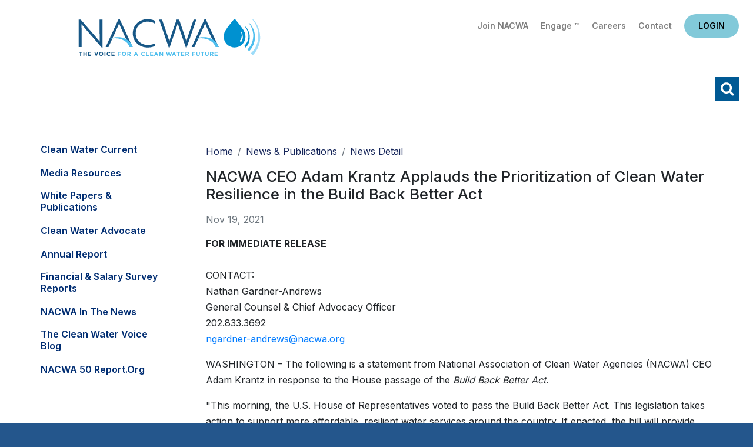

--- FILE ---
content_type: text/html; charset=utf-8
request_url: https://www.nacwa.org/news-publications/news-detail/2021/11/19/nacwa-ceo-adam-krantz-applauds-the-prioritization-of-clean-water-resilience-in-the-build-back-better-act
body_size: 46292
content:
 <!DOCTYPE html> <html lang="en"> <head> <meta charset="utf-8" /> <title>
	NACWA CEO Adam Krantz Applauds the Prioritization of Clean Water Resilience in the  Build Back Better Act 
</title> <link href="/ResourcePackages/Bootstrap4/assets/dist/css/main.min.css?package=Bootstrap4" rel="stylesheet" type="text/css" /> <meta name="viewport" content="width=device-width, initial-scale=1, shrink-to-fit=no"> <script src="https://ajax.googleapis.com/ajax/libs/jquery/3.5.1/jquery.min.js"></script> <script src="/ResourcePackages/Bootstrap4/assets/dist/js/bootstrap.min.js"></script> <link href="https://fonts.googleapis.com/css2?family=Inter:wght@400;500;600;700;800;900&display=swap" rel="stylesheet"> <link rel="stylesheet" media="screen" href="//use.fontawesome.com/releases/v5.4.1/css/all.css"> <link rel="stylesheet" media="screen" href="/CSS/nacwa2020/jquery-simple-mobilemenu.css"> <link href="/backtotop/css/backTop.css" type="text/css" rel="stylesheet" media="all"> <link href="//kendo.cdn.telerik.com/2020.3.1118/styles/kendo.common.min.css" media="all" rel="stylesheet" type="text/css"> <link href="/CSS/nacwa2020/2020nacwa.css?v1.3" rel="stylesheet" type="text/css"> <!-- Google tag (gtag.js) --> <script async src="https://www.googletagmanager.com/gtag/js?id=G-EJGD0H9EQT"></script> <script>
  window.dataLayer = window.dataLayer || [];
  function gtag(){dataLayer.push(arguments);}
  gtag('js', new Date());

  gtag('config', 'G-EJGD0H9EQT');
    </script> <script type="text/javascript">

    $(document).ready (function () {
        jQuery(".mobileNavTop").detach().appendTo('.mobile_menu_top');
    });
</script><meta name="Generator" content="Sitefinity 15.2.8424.0 DX" /><link rel="canonical" href="https://www.nacwa.org/news-publications/news-detail/2021/11/19/nacwa-ceo-adam-krantz-applauds-the-prioritization-of-clean-water-resilience-in-the-build-back-better-act" /><meta name="viewport" content="width=device-width, initial-scale=1.0" /><script type="text/javascript">
	(function() {var _rdDeviceWidth = (window.innerWidth > 0) ? window.innerWidth : screen.width;var _rdDeviceHeight = (window.innerHeight > 0) ? window.innerHeight : screen.height;var _rdOrientation = (window.width > window.height) ? 'landscape' : 'portrait';})();
</script></head> <body  class="subsubpage"> <script src="/ScriptResource.axd?d=6DQe8ARl7A9TiuWej5ttCr9myuljUCr35mpK2uL_CePZkPbTSeXlcCMJeapvsHyfbpB-MZHbHahsu1BW8e_7uFtgmNObv-KlKoz-P63dyQs8vBQqvPStR_9EGUjSsJvHJ9afNbRYQePE2HIe_ARL61FB5YbkPoRwXR-LhYW687EWJZip9-Mo8uSrsxYc74sZ0&amp;t=ffffffffb57ac1f5" type="text/javascript"></script><script src="/ScriptResource.axd?d=74FHISOx3fOPKwLxL0RMYlNtmgvbvgx_AEnbBp6nqF9PaeqpGV3bL9Cy3gCtchnTC2_e0XeLYJAGKiBGt5x5EmYtiybPgtUHFtcrF4MVD0iWwBtZhn0G7ph9mL4Tu9Yf38DUAKqEXB8lkl9lhdWALZ3MYp_74mIt84AmOGR-UgZyFv_M-J9kCFUrgj-Sze8l0&amp;t=ffffffffb57ac1f5" type="text/javascript"></script><script src="/ScriptResource.axd?d=BipRCKUteAIr0PTUVR7xo7MQNLlTL1usoeWcf5M3Ox095lPzlQW3k6TbQRVL60LXI4Wkvr-ShtPzLxCIRZVnZFal6AIq7aIGz7taFDh88-leNFgtuP_xHnnOeBHA1DwxFS9Hw2k1oHFVSnRgQqcQk_Q7jLhBrFcqy1ZRqPSd5_YrJmAXCftimDHxr-Rjd93s0&amp;t=ffffffffb57ac1f5" type="text/javascript"></script> <header class="px-4 pt-3"> <div class="headerTop d-flex flex-column flex-md-row"> <div class="headlogo order-2 order-md-1 p-3 text-center text-md-left"><a href="/home">Home</a></div> <div class="utility order-1 order-md-2 flex-grow-1 text-right pt-2"> <div class="utilityLinks">
<div id="utilityNavHere_TC6AE125E023_Col00" class="sf_colsIn" data-sf-element="Container" data-placeholder-label="NonSearchableContainer">
<div >
    <div ><a href="/about-us/join-nacwa">Join NACWA</a>
<a href="https://www.nacwaengage.org/home/memberhome">Engage &trade;</a>
<a href="https://jobs.nacwa.org/jobs">Careers</a>
<a href="/about-us/staff-directory">Contact</a></div>    
</div>
</div>

</div> <div class="headlogin">
<div id="loginHere_TC6AE125E022_Col00" class="sf_colsIn" data-sf-element="Container" data-placeholder-label="NonSearchableContainer"><div id="data">
    <small>Loading...</small>
</div>

<script language="JavaScript">
    (function ($) {
        $(function () {
            $.ajax({
                url: '/rest-api/ajax-widget-data?url=' + window.location.href,
                cache: false,
                success: function (response) {
                    debugger;
                    if (response && response.ViewData) {
                        var data = response.ViewData;
                        $('#data')[0].innerHTML = data;
                    }
                    else {
                        $('#data')[0].innerHTML = "Unknown response (" + response + ")";
                    }
                }
            });
        });
    }(jQuery));
</script>
</div></div> </div> </div> <div class="headerBtm mt-0 mt-md-2 text-right"> <div class="navwrap">
<div id="navHere_TC6AE125E021_Col00" class="sf_colsIn" data-sf-element="Container" data-placeholder-label="NonSearchableContainer">




<div  style="display:none" class="vtcDDown">

        

        

        <div class="sfNavWrp sfNavHorizontalDropDownWrp" id='navbar-1'>
            <ul id="navigationUl"  class="sfNavHorizontalDropDown sfNavList">
        <li >
            <a href="/my-nacwa" >My NACWA</a>
        </li>
        <li >
            <a  href="/issues-in-depth" id='navbarDropdownMenuLink-1'>Issues Overview</a>
            <ul id='childNodesContainer'>
                            <li>
                <a  href="/issues-in-depth/paying-for-clean-water" >Paying for Clean Water</a>
            </li>
            <li>
                <a  href="/issues-in-depth/advancing-smarter-more-holistic-regulations" >Advancing Smarter Regulations &amp; Enforcement</a>
            </li>
            <li>
                <a  href="/issues-in-depth/promoting-innovation-to-address-21st-century-challenges" >Promoting Innovation to Address 21st Century Challenges</a>
            </li>
            <li>
                <a  href="/issues-in-depth/modernizing-the-clean-water-paradigm" >Modernizing the Clean Water Paradigm</a>
            </li>

            </ul>
        </li>
        <li >
            <a  href="/advocacy-analysis" id='navbarDropdownMenuLink-1'>Advocacy &amp; Analysis</a>
            <ul id='childNodesContainer'>
                            <li>
                <a  href="/advocacy-analysis/advocacy-alerts" >Advocacy Alerts</a>
            </li>
            <li>
                <a href="/advocacy-analysis/campaigns" >
                    Advocacy Priorities 

                </a>
                <ul id='childNodesContainer'>
                                <li>
                <a href="/advocacy-analysis/campaigns/pfas" >
                    PFAS

                </a>
                <ul id='childNodesContainer'>
                                <li>
                <a  href="/advocacy-analysis/campaigns/pfas/biosolids-communications-toolkit" >Biosolids Communications Toolkit&#160;</a>
            </li>

                </ul>
            </li>
            <li>
                <a  href="/advocacy-analysis/campaigns/environmental-justice" >Environmental Justice</a>
            </li>
            <li>
                <a  href="/advocacy-analysis/campaigns/biosolids" >Biosolids</a>
            </li>
            <li>
                <a  href="/advocacy-analysis/campaigns/communications" >Communications </a>
            </li>
            <li>
                <a  href="/advocacy-analysis/campaigns/climate-adaptation-resiliency" >Climate Adaptation &amp; Resiliency</a>
            </li>
            <li>
                <a  href="/advocacy-analysis/campaigns/nutrients-farm-bill" >Nutrients &amp; Farm Bill </a>
            </li>
            <li>
                <a  href="/advocacy-analysis/campaigns/infrastructure-funding-affordability" >Infrastructure Funding &amp; Affordability </a>
            </li>
            <li>
                <a  href="/advocacy-analysis/campaigns/water-infrastructure-flexibility-act" >Integrated Planning </a>
            </li>
            <li>
                <a  href="/advocacy-analysis/campaigns/national-stormwater-advocacy-network" >Stormwater</a>
            </li>
            <li>
                <a  href="/advocacy-analysis/campaigns/toilets-are-not-trashcans" >Toilets Are Not Trashcans</a>
            </li>
            <li>
                <a  href="/advocacy-analysis/campaigns/tax-exempt-municipal-bond-resource-hub" >Tax-Exempt Municipal Bonds</a>
            </li>
            <li>
                <a  href="/advocacy-analysis/campaigns/affordable-water-resilient-communities-campaign" >Affordable Water, Resilient Communities Campaign</a>
            </li>
            <li>
                <a  href="/advocacy-analysis/campaigns/cwa-sdwa-intersection" >CWA-SDWA Intersection</a>
            </li>
            <li>
                <a  href="/advocacy-analysis/campaigns/water-resources-utility-of-the-future" >Water Resources Utility of the Future </a>
            </li>
            <li>
                <a  href="/advocacy-analysis/campaigns/water-quality-nutrients-nonpoint-source-issues" >Water Quantity/Water Quality Nexus </a>
            </li>

                </ul>
            </li>
            <li>
                <a  href="/advocacy-analysis/congressional-tb" >Congressional Toolbox</a>
            </li>
            <li>
                <a  href="/advocacy-analysis/legislative-updates" >Legislative Updates</a>
            </li>
            <li>
                <a  href="/advocacy-analysis/regulatory-updates" >Regulatory Updates</a>
            </li>
            <li>
                <a  href="/advocacy-analysis/communications-updates" >Communications Updates</a>
            </li>
            <li>
                <a  href="/advocacy-analysis/litigation-tracking" >Litigation Tracking</a>
            </li>

            </ul>
        </li>
        <li >
            <a  href="/news-publications" id='navbarDropdownMenuLink-1'>News &amp; Publications</a>
            <ul id='childNodesContainer'>
                            <li>
                <a  href="/news-publications/clean-water-current---clean-current" >Clean Water Current</a>
            </li>
            <li>
                <a  href="/news-publications/media-resources" >Media Resources</a>
            </li>
            <li>
                <a  href="/news-publications/white-papers-publications" >White Papers &amp; Publications</a>
            </li>
            <li>
                <a  href="/news-publications/clean-water-advocate" >Clean Water Advocate</a>
            </li>
            <li>
                <a  href="/news-publications/annual-report" >Annual Report</a>
            </li>
            <li>
                <a  href="/news-publications/financial-survey-nacwa-index" >Financial &amp; Salary Survey Reports</a>
            </li>
            <li>
                <a  href="/news-publications/nacwa-news" >NACWA in the News</a>
            </li>
            <li>
                <a  href="/news-publications/the-water-voice" >The Clean Water Voice Blog</a>
            </li>
            <li>
                <a  href="/news-publications/nacwa-50-report" >NACWA 50 Report.org</a>
            </li>

            </ul>
        </li>
        <li >
            <a  href="/conferences-events" id='navbarDropdownMenuLink-1'>Conferences &amp; Events</a>
            <ul id='childNodesContainer'>
                            <li>
                <a  href="/conferences-events/events-at-a-glance" >Events at a Glance</a>
            </li>
            <li>
                <a  href="/conferences-events/2026-winter-conference" >2026 Winter Conference</a>
            </li>
            <li>
                <a  href="/conferences-events/26sponsorship" >Sponsorship Opportunities</a>
            </li>
            <li>
                <a  href="/conferences-events/events-archive" >Events Archive</a>
            </li>

            </ul>
        </li>
        <li >
            <a  href="/resources" id='navbarDropdownMenuLink-1'>Resources</a>
            <ul id='childNodesContainer'>
                            <li>
                <a  href="/resources/my-nacwa" >My NACWA</a>
            </li>
            <li>
                <a  href="/resources/membership-directory" >Membership Directory</a>
            </li>
            <li>
                <a  href="/resources/career-center" >Clean Water Careers</a>
            </li>
            <li>
                <a  href="/resources/congressional-toolbox" >Congressional Toolbox</a>
            </li>
            <li>
                <a  href="/resources/core-leadership" >Core Leadership</a>
            </li>

            </ul>
        </li>
        <li >
            <a  href="/about-us" id='navbarDropdownMenuLink-1'>About Us</a>
            <ul id='childNodesContainer'>
                            <li>
                <a href="/about-us/join-nacwa" >
                    Join NACWA

                </a>
                <ul id='childNodesContainer'>
                                <li>
                <a  href="/about-us/join-nacwa/how-to-join" >How to Join</a>
            </li>
            <li>
                <a  href="/about-us/join-nacwa/why-nacwa-why-now" >Why NACWA? Why Now?</a>
            </li>
            <li>
                <a  href="/about-us/join-nacwa/membership-dues-schedule" >Membership Dues</a>
            </li>
            <li>
                <a  href="/about-us/join-nacwa/request-information" >Request Information</a>
            </li>

                </ul>
            </li>
            <li>
                <a  href="/about-us/board-of-directors" >Board of Directors</a>
            </li>
            <li>
                <a  href="/about-us/committees-workgroups" >Committees</a>
            </li>
            <li>
                <a  href="/about-us/member-agencies-affiliates" >Member Agencies &amp; Affiliates</a>
            </li>
            <li>
                <a  href="/about-us/staff-directory" >Staff Directory</a>
            </li>
            <li>
                <a href="/about-us/awards" >
                    Awards Programs

                </a>
                <ul id='childNodesContainer'>
                                <li>
                <a  href="/about-us/awards/nacwa-awards-shop" >Awards Shop</a>
            </li>
            <li>
                <a href="/about-us/awards/cwa" >
                    Clean Water Advocate Recognition Program

                </a>
                <ul id='childNodesContainer'>
                                <li>
                <a  href="/about-us/awards/cwa/advocacy-honorees" >Current CWA Honorees</a>
            </li>
            <li>
                <a  href="/about-us/awards/cwa/cwa-past-honorees" >CWA Past Honorees</a>
            </li>

                </ul>
            </li>
            <li>
                <a href="/about-us/awards/eim" >
                    Excellence in Management Recognition Program

                </a>
                <ul id='childNodesContainer'>
                                <li>
                <a  href="/about-us/awards/eim/eim-past-honorees" >EIM Past Honorees</a>
            </li>

                </ul>
            </li>
            <li>
                <a href="/about-us/awards/hall-of-fame" >
                    Hall of Fame

                </a>
                <ul id='childNodesContainer'>
                                <li>
                <a  href="/about-us/awards/hall-of-fame/hall-of-fame-past-honorees" >Hall of Famers</a>
            </li>

                </ul>
            </li>
            <li>
                <a href="/about-us/awards/neaa" >
                    National Environmental Achievement Awards

                </a>
                <ul id='childNodesContainer'>
                                <li>
                <a  href="/about-us/awards/neaa/neaa-honorees" >Current NEAA Honorees</a>
            </li>
            <li>
                <a  href="/about-us/awards/neaa/neaa-past-honorees" >NEAA Past Honorees</a>
            </li>

                </ul>
            </li>
            <li>
                <a href="/about-us/awards/peak" >
                    Peak Performance Awards

                </a>
                <ul id='childNodesContainer'>
                                <li>
                <a  href="/about-us/awards/peak/peak-application" >Peak Award Application</a>
            </li>
            <li>
                <a  href="/about-us/awards/peak/peak-honorees" >Current Peak Honorees</a>
            </li>
            <li>
                <a  href="/about-us/awards/peak/peak-past-honorees" >Peak Past Honorees</a>
            </li>
            <li>
                <a  href="/about-us/awards/peak/peak-video-archive" >Peak Video Archive</a>
            </li>
            <li>
                <a  href="/about-us/awards/peak/peak-performance-wear" >Peak Performance Wear</a>
            </li>

                </ul>
            </li>
            <li>
                <a  href="/about-us/awards/uotft" >Utility of the Future Today Recognition Program</a>
            </li>

                </ul>
            </li>
            <li>
                <a  href="/about-us/member-spotlight" >Member Spotlight</a>
            </li>
            <li>
                <a  href="/about-us/association-governance" >Association Governance</a>
            </li>

            </ul>
        </li>
            </ul>
        </div>

</div>







<script type="text/javascript">
    function navReady() {
       
        $(".vtcDDown").css("display", "block");
        $("#childNodesContainer").width(500);
    }
 
    $(document).ready(function ($) {
        var whetherToOpenOnClick = false;

        var kendoMenu = $('.sfNavHorizontalDropDown').not('.k-menu').kendoMenu({
            animation: false,
            openOnClick: whetherToOpenOnClick,
            open:
            
                function (e) {
                if (window.DataIntelligenceSubmitScript) {
                    var item = $(e.item);

                    DataIntelligenceSubmitScript._client.sentenceClient.writeSentence({
                        predicate: "Toggle navigation",
                        object: item.find("a:first").text(),
                        objectMetadata: [
                                                    {
                                                        'K': 'PageTitle',
                                                        'V': document.title
                                                    },
                                                    {
                                                        'K': 'PageUrl',
                                                        'V': location.href
                                                    }
                        ]
                    });
                }
                }
        }).data('kendoMenu');

        if (whetherToOpenOnClick && kendoMenu) {
            jQuery(kendoMenu.element).find("li:has(ul) > a").attr("href", "javascript:void(0)");
        }

        navReady();
    });


</script>
</div></div> <a class="schike" href="#">Search</a> </div> </header> <div class="searchwrap"> <div class="searchinner"> <div class="container p-2"> <div class="row"> <div class="col"><div class="schInner"><div class="schhere">

<div class="form-inline">
<div class="form-group sf-search-input-wrapper" role="search">
    <input type="search" title="Search input" placeholder="Search" id="66a69c19-3217-449d-a5ae-1003552785f6" class="form-control" value="" aria-autocomplete="both" aria-describedby='SearchInfo-1' />
    <button type="button" class="btn btn-primary ml-2" id="35a421fb-f25f-4949-97d8-e515f2e0fde2" >Search</button>
    <span id='SearchInfo-1' aria-hidden="true" hidden>When autocomplete results are available use up and down arrows to review and enter to select.</span>
</div>

<input type="hidden" data-sf-role="resultsUrl" value="/search-results" />
<input type="hidden" data-sf-role="indexCatalogue" value="main" />
<input type="hidden" data-sf-role="wordsMode" value="AllWords" />
<input type="hidden" data-sf-role="disableSuggestions" value='true' />
<input type="hidden" data-sf-role="minSuggestionLength" value="3" />
<input type="hidden" data-sf-role="suggestionFields" value="Title,Content" />
<input type="hidden" data-sf-role="language" value="en" />
<input type="hidden" data-sf-role="siteId" value="f1bf76be-1dca-4780-8218-29ed1fc8ff42" />
<input type="hidden" data-sf-role="suggestionsRoute" value="/restapi/search/suggestions" />
<input type="hidden" data-sf-role="searchTextBoxId" value='#66a69c19-3217-449d-a5ae-1003552785f6' />
<input type="hidden" data-sf-role="searchButtonId" value='#35a421fb-f25f-4949-97d8-e515f2e0fde2' />
</div>




</div><a id="schclose" href="javascript:void(0)">X</a></div></div> </div> </div> </div> </div> <main class="pt-3"> <div class="container pb-3"> <div class="row"> <div class="l3Columns"> <div class="l3Left"> <div class="leftNav">
<div id="l3leftcolHolder_TC6AE125E020_Col00" class="sf_colsIn" data-sf-element="Container" data-placeholder-label="NonSearchableContainer">




<div>
    

      <ul class="collapsibleNav">
     <li class="">

                 <a href="/news-publications/clean-water-current---clean-current" target="_self">Clean Water Current</a>

</li>
     <li class="">

                 <a href="/news-publications/media-resources" target="_self">Media Resources</a>

</li>
     <li class="">

                 <a href="/news-publications/white-papers-publications" target="_self">White Papers &amp; Publications</a>

</li>
     <li class="">

                 <a href="/news-publications/clean-water-advocate" target="_self">Clean Water Advocate</a>

</li>
     <li class="">

                 <a href="/news-publications/annual-report" target="_self">Annual Report</a>

</li>
     <li class="">

                 <a href="/news-publications/financial-survey-nacwa-index" target="_self">Financial &amp; Salary Survey Reports</a>

</li>
     <li class="">

                 <a href="/news-publications/nacwa-news" target="_self">NACWA in the News</a>

</li>
     <li class="">

                 <a href="/news-publications/the-water-voice" target="_self">The Clean Water Voice Blog</a>

</li>
     <li class="">

                 <a href="/news-publications/nacwa-50-report" target="_blank">NACWA 50 Report.org</a>

</li>
    </ul>
    <script>
        var toggler = document.getElementsByClassName("toggleTree mainTree");
        var i;

        for (i = 0; i < toggler.length; i++) {
            toggler[i].addEventListener("click", function () {
                this.parentElement.querySelector(".nested").classList.toggle("active");
                this.classList.toggle("tt-down");
            });
        }
        $(".current > ul.nested").addClass('active');
        $(".current > .toggleTree").addClass('tt-down');
    </script>
</div>





</div></div> <div></div> </div> <div class="l3Right"> <div class="px-3 px-lg-0"> <div class="l3crumbs py-2">
<div id="breadSocialHolder_TC6AE125E019_Col00" class="sf_colsIn" data-sf-element="Container" data-placeholder-label="NonSearchableContainer">
<div>
    <nav aria-label="Full path to the current page">
        <ol class="sf-breadscrumb breadcrumb">
                    <li class="breadcrumb-item"><a href="/">Home </a></li>
                    <li class="breadcrumb-item"><a href="/news-publications">News &amp; Publications </a></li>
                    <li class="breadcrumb-item active" aria-current="page">News Detail</li>
        </ol>
    </nav>
</div>
</div></div> <div class="l3title">
</div> <div class="l3content">

<div >
    <h3>
        <span >NACWA CEO Adam Krantz Applauds the Prioritization of Clean Water Resilience in the  Build Back Better Act </span>

    </h3>

    <div class="text-muted my-3">
        Nov 19, 2021
        
        
    </div>
    <div ><p><strong>FOR IMMEDIATE RELEASE<br />
<br />
</strong>CONTACT:<br />
Nathan Gardner-Andrews<br />
General Counsel &amp; Chief Advocacy Officer<br />
202.833.3692<br />
<a href="mailto:ngardner-andrews@nacwa.org">ngardner-andrews@nacwa.org</a></p>
<p>WASHINGTON &ndash; The following is a statement from National Association of Clean Water Agencies (NACWA) CEO Adam Krantz in response to the House passage of the <em>Build Back Better Act</em>.</p>
<p>"This morning, the U.S. House of Representatives voted to pass the Build Back Better Act. This legislation takes action to support more affordable, resilient water services around the country. If enacted, the bill will provide nearly $2 billion in federal funding for sewer overflow controls, stormwater management and investment in water recycling &ndash; long-awaited funding that will help address some of the greatest drivers of increasing water rates. The bill would further help local communities invest in climate adaptation and resilience to protect critical infrastructure.</p>
<p>The bill also provides $225 million for U.S. EPA to provide assistance for low-income water customers facing hardship paying their water and sewer bills &ndash; another critical step toward addressing the challenge of water affordability and one that NACWA has long-championed.</p>
<p>Clean water utilities provide essential services that protect the environment and keep local communities healthy and resilient. NACWA applauds Congress for including these clean water investments in this package and looks forward to continued collaboration as this bill heads to the Senate for consideration."</p>
<p style="text-align: center;">###</p>
<p><strong>About NACWA</strong></p>
<p>For over 50 years, the National Association of Clean Water Agencies (NACWA) has been the nation&rsquo;s recognized leader in legislative, regulatory, legal and communications advocacy on the full spectrum of clean water issues. NACWA represents public wastewater and stormwater agencies of all sizes nationwide. Our unique and growing network strengthens the advocacy voice for the public clean water sector and helps advance policies to provide affordable and sustainable clean water for all.&nbsp; Our vision is to advance sustainable and responsible policy initiatives that help to shape a strong and sustainable clean water future. For more information, visit us at&nbsp;<a href="http://link.mediaoutreach.meltwater.com/ls/click?upn=[base64]" target="_blank">www.nacwa.org</a>.</p></div>

    
</div></div> </div> </div> </div> </div> </div><div>
</div> </main> <footer class="py-5"> <div class="container"> <div class="row"> <div class="col-12 col-lg-3 footOne"> 
<div id="footOne_TC6AE125E024_Col00" class="sf_colsIn" data-sf-element="Container" data-placeholder-label="NonSearchableContainer">
<div class="mb-3" >
    <div ><a href="/home"><img src="/images/default-source/default-2021/nacwa-logo-white-f.svg?sfvrsn=10fb61_0" alt="nacwa-logo-white-f" title="nacwa-logo-white-f" data-displaymode="Original" /></a></div>    
</div>
</div><div id="footOne_TC6AE125E025_Col00" class="sf_colsIn" data-sf-element="Container" data-placeholder-label="NonSearchableContainer">
<div >
    <div ><p>1130 Connecticut Ave NW<br />Suite 1050<br />Washington D.C. 20036</p><p><em class="fas fa-phone"></em>&nbsp;202.833.2672</p><p><em class="fas fa-fax"></em>&nbsp;888.267.9505</p><p><em class="fas fa-envelope"></em>&nbsp;<a href="mailto:info@nacwa.org">info@nacwa.org</a></p></div>    
</div>
</div> </div> <div class="col-12 col-lg-9"> <div class="row"> <div class="col-12 col-md-4 footTwo"> 
<div id="footTwo_TC6AE125E030_Col00" class="sf_colsIn" data-sf-element="Container" data-placeholder-label="NonSearchableContainer">
<div >
    <div ><ul class="list-unstyled"><li><a href="/issues-in-depth">Issues Overview</a></li><li><a href="/news-publications">News &amp; Publications</a></li><li><a href="/resources">Resources</a></li></ul></div>    
</div>
</div> </div> <div class="col-12 col-md-4  footThree"> 
<div id="footThree_TC6AE125E029_Col00" class="sf_colsIn" data-sf-element="Container" data-placeholder-label="NonSearchableContainer">
<div >
    <div ><ul class="list-unstyled"><li><a href="/advocacy-analysis">Advocacy &amp; Analysis</a></li><li><a href="/conferences-events">Conferences &amp; Events</a></li><li><a href="/about-us">About Us</a></li></ul></div>    
</div>
</div> </div> <div class="ccol-12 col-md-4 footFour"> 
<div id="footFour_TC6AE125E028_Col00" class="sf_colsIn" data-sf-element="Container" data-placeholder-label="NonSearchableContainer">
<div >
    <div >Follow Us
<div class="footsocial"><a class="fs-fb" href="https://www.facebook.com/National-Association-of-Clean-Water-Agencies-1861367844098838/"></a><a class="fs-tw" href="https://twitter.com/nacwa"></a><a class="fs-li" href="https://www.linkedin.com/company/national-association-of-clean-water-agencies-nacwa-"></a><a class="fs-yt" href="https://www.youtube.com/nacwaorg"></a></div></div>    
</div>
</div> </div> </div> <div class="footUtCright"> <div class="row"><div class="col-12 col-lg-8 footUtility">
<div id="footUtility_TC6AE125E026_Col00" class="sf_colsIn" data-sf-element="Container" data-placeholder-label="NonSearchableContainer">
<div >
    <div ><a href="/terms-conditions">Terms of Use</a>&nbsp;|&nbsp;<a href="/sitemap">Sitemap</a>&nbsp;|&nbsp;<a href="/about-us/staff-directory">Contact Us</a></div>    
</div>
</div></div><div class="col-12 col-lg-4 footUtility">
<div id="footCright_TC6AE125E027_Col00" class="sf_colsIn" data-sf-element="Container" data-placeholder-label="NonSearchableContainer">
<div >
    <div >&copy; 2026 NACWA</div>    
</div>
</div></div></div> </div> </div> </div> </div> </footer> <a id='backTop'>Back To Top</a> <div class="mobileNavTop"> 

<div class="form-inline">
<div class="form-group sf-search-input-wrapper" role="search">
    <input type="search" title="Search input" placeholder="Search" id="ce18d84b-5f3c-4287-b4f2-db9e1f7e48dd" class="form-control" value="" aria-autocomplete="both" aria-describedby='SearchInfo-2' />
    <button type="button" class="btn btn-primary ml-2" id="72b82df4-99e0-4404-99f9-aac6d918d755" >Search</button>
    <span id='SearchInfo-2' aria-hidden="true" hidden>When autocomplete results are available use up and down arrows to review and enter to select.</span>
</div>

<input type="hidden" data-sf-role="resultsUrl" value="/search-results" />
<input type="hidden" data-sf-role="indexCatalogue" value="main" />
<input type="hidden" data-sf-role="wordsMode" value="AllWords" />
<input type="hidden" data-sf-role="disableSuggestions" value='true' />
<input type="hidden" data-sf-role="minSuggestionLength" value="3" />
<input type="hidden" data-sf-role="suggestionFields" value="Title,Content" />
<input type="hidden" data-sf-role="language" value="en" />
<input type="hidden" data-sf-role="siteId" value="f1bf76be-1dca-4780-8218-29ed1fc8ff42" />
<input type="hidden" data-sf-role="suggestionsRoute" value="/restapi/search/suggestions" />
<input type="hidden" data-sf-role="searchTextBoxId" value='#ce18d84b-5f3c-4287-b4f2-db9e1f7e48dd' />
<input type="hidden" data-sf-role="searchButtonId" value='#72b82df4-99e0-4404-99f9-aac6d918d755' />
</div>




<div id="mobileTop_TC6AE125E032_Col00" class="sf_colsIn" data-sf-element="Container" data-placeholder-label="NonSearchableContainer">
<div class="mobile-eyebrow" >
    <div ><a class="ebJoin" href="/about-us/join-nacwa">Join NACWA</a> <a class="ebEngage" href="https://www.nacwaengage.org/home/memberhome">Engage&trade;</a>
<a class="ebCareers" href="/resources/career-center">Careers</a> <a class="ebContact" href="/about-us/staff-directory">Contact Us</a><!-- HIDING BLOG LINK <a class="ebBlog" href="https://thewatervoice.org/" target="_blank">Blog</a> --></div>    
</div>
</div> </div> 
<div id="mobileBottom_TC6AE125E031_Col00" class="sf_colsIn" data-sf-element="Container" data-placeholder-label="NonSearchableContainer">



<div>
    
    <ul class="mobile_menu">
        <div class="mobile_menu_top"></div>    
    <li class="">

            <a href="/my-nacwa" target="_self">My NACWA</a>

    </li>
    <li class="">

            <a href="/issues-in-depth" target="_self">Issues Overview</a><span></span>

                <ul class="submenu">
    <li class="">

            <a href="/issues-in-depth/paying-for-clean-water" target="_self">Paying for Clean Water</a>

    </li>
    <li class="">

            <a href="/issues-in-depth/advancing-smarter-more-holistic-regulations" target="_self">Advancing Smarter Regulations &amp; Enforcement</a>

    </li>
    <li class="">

            <a href="/issues-in-depth/promoting-innovation-to-address-21st-century-challenges" target="_self">Promoting Innovation to Address 21st Century Challenges</a>

    </li>
    <li class="">

            <a href="/issues-in-depth/modernizing-the-clean-water-paradigm" target="_self">Modernizing the Clean Water Paradigm</a>

    </li>
                </ul>
    </li>
    <li class="">

            <a href="/advocacy-analysis" target="_self">Advocacy &amp; Analysis</a><span></span>

                <ul class="submenu">
    <li class="">

            <a href="/advocacy-analysis/advocacy-alerts" target="_self">Advocacy Alerts</a>

    </li>
    <li class="">

            <a href="/advocacy-analysis/campaigns" target="_self">Advocacy Priorities </a><span></span>

                <ul class="submenu">
    <li class="">

            <a href="/advocacy-analysis/campaigns/pfas" target="_self">PFAS</a><span></span>

                <ul class="submenu">
    <li class="">

            <a href="/advocacy-analysis/campaigns/pfas/biosolids-communications-toolkit" target="_self">Biosolids Communications Toolkit&#160;</a>

    </li>
                </ul>
    </li>
    <li class="">

            <a href="/advocacy-analysis/campaigns/environmental-justice" target="_self">Environmental Justice</a>

    </li>
    <li class="">

            <a href="/advocacy-analysis/campaigns/biosolids" target="_self">Biosolids</a>

    </li>
    <li class="">

            <a href="/advocacy-analysis/campaigns/communications" target="_self">Communications </a>

    </li>
    <li class="">

            <a href="/advocacy-analysis/campaigns/climate-adaptation-resiliency" target="_self">Climate Adaptation &amp; Resiliency</a>

    </li>
    <li class="">

            <a href="/advocacy-analysis/campaigns/nutrients-farm-bill" target="_self">Nutrients &amp; Farm Bill </a>

    </li>
    <li class="">

            <a href="/advocacy-analysis/campaigns/infrastructure-funding-affordability" target="_self">Infrastructure Funding &amp; Affordability </a>

    </li>
    <li class="">

            <a href="/advocacy-analysis/campaigns/water-infrastructure-flexibility-act" target="_self">Integrated Planning </a>

    </li>
    <li class="">

            <a href="/advocacy-analysis/campaigns/national-stormwater-advocacy-network" target="_self">Stormwater</a>

    </li>
    <li class="">

            <a href="/advocacy-analysis/campaigns/toilets-are-not-trashcans" target="_self">Toilets Are Not Trashcans</a>

    </li>
    <li class="">

            <a href="/advocacy-analysis/campaigns/tax-exempt-municipal-bond-resource-hub" target="_self">Tax-Exempt Municipal Bonds</a>

    </li>
    <li class="">

            <a href="/advocacy-analysis/campaigns/affordable-water-resilient-communities-campaign" target="_blank">Affordable Water, Resilient Communities Campaign</a>

    </li>
    <li class="">

            <a href="/advocacy-analysis/campaigns/cwa-sdwa-intersection" target="_self">CWA-SDWA Intersection</a>

    </li>
    <li class="">

            <a href="/advocacy-analysis/campaigns/water-resources-utility-of-the-future" target="_self">Water Resources Utility of the Future </a>

    </li>
    <li class="">

            <a href="/advocacy-analysis/campaigns/water-quality-nutrients-nonpoint-source-issues" target="_self">Water Quantity/Water Quality Nexus </a>

    </li>
                </ul>
    </li>
    <li class="">

            <a href="/advocacy-analysis/congressional-tb" target="_self">Congressional Toolbox</a>

    </li>
    <li class="">

            <a href="/advocacy-analysis/legislative-updates" target="_self">Legislative Updates</a>

    </li>
    <li class="">

            <a href="/advocacy-analysis/regulatory-updates" target="_self">Regulatory Updates</a>

    </li>
    <li class="">

            <a href="/advocacy-analysis/communications-updates" target="_self">Communications Updates</a>

    </li>
    <li class="">

            <a href="/advocacy-analysis/litigation-tracking" target="_self">Litigation Tracking</a>

    </li>
                </ul>
    </li>
    <li class="current active">

            <a href="/news-publications" target="_self">News &amp; Publications</a><span></span>

                <ul class="submenu">
    <li class="">

            <a href="/news-publications/clean-water-current---clean-current" target="_self">Clean Water Current</a>

    </li>
    <li class="">

            <a href="/news-publications/media-resources" target="_self">Media Resources</a>

    </li>
    <li class="">

            <a href="/news-publications/white-papers-publications" target="_self">White Papers &amp; Publications</a>

    </li>
    <li class="">

            <a href="/news-publications/clean-water-advocate" target="_self">Clean Water Advocate</a>

    </li>
    <li class="">

            <a href="/news-publications/annual-report" target="_self">Annual Report</a>

    </li>
    <li class="">

            <a href="/news-publications/financial-survey-nacwa-index" target="_self">Financial &amp; Salary Survey Reports</a>

    </li>
    <li class="">

            <a href="/news-publications/nacwa-news" target="_self">NACWA in the News</a>

    </li>
    <li class="">

            <a href="/news-publications/the-water-voice" target="_self">The Clean Water Voice Blog</a>

    </li>
    <li class="">

            <a href="/news-publications/nacwa-50-report" target="_blank">NACWA 50 Report.org</a>

    </li>
                </ul>
    </li>
    <li class="">

            <a href="/conferences-events" target="_self">Conferences &amp; Events</a><span></span>

                <ul class="submenu">
    <li class="">

            <a href="/conferences-events/events-at-a-glance" target="_self">Events at a Glance</a>

    </li>
    <li class="">

            <a href="/conferences-events/2026-winter-conference" target="_self">2026 Winter Conference</a>

    </li>
    <li class="">

            <a href="/conferences-events/26sponsorship" target="_blank">Sponsorship Opportunities</a>

    </li>
    <li class="">

            <a href="/conferences-events/events-archive" target="_self">Events Archive</a>

    </li>
                </ul>
    </li>
    <li class="">

            <a href="/resources" target="_self">Resources</a><span></span>

                <ul class="submenu">
    <li class="">

            <a href="/resources/my-nacwa" target="_self">My NACWA</a>

    </li>
    <li class="">

            <a href="/resources/membership-directory" target="_self">Membership Directory</a>

    </li>
    <li class="">

            <a href="/resources/career-center" target="_blank">Clean Water Careers</a>

    </li>
    <li class="">

            <a href="/resources/congressional-toolbox" target="_self">Congressional Toolbox</a>

    </li>
    <li class="">

            <a href="/resources/core-leadership" target="_blank">Core Leadership</a>

    </li>
                </ul>
    </li>
    <li class="">

            <a href="/about-us" target="_self">About Us</a><span></span>

                <ul class="submenu">
    <li class="">

            <a href="/about-us/join-nacwa" target="_self">Join NACWA</a><span></span>

                <ul class="submenu">
    <li class="">

            <a href="/about-us/join-nacwa/how-to-join" target="_self">How to Join</a>

    </li>
    <li class="">

            <a href="/about-us/join-nacwa/why-nacwa-why-now" target="_self">Why NACWA? Why Now?</a>

    </li>
    <li class="">

            <a href="/about-us/join-nacwa/membership-dues-schedule" target="_self">Membership Dues</a>

    </li>
    <li class="">

            <a href="/about-us/join-nacwa/request-information" target="_self">Request Information</a>

    </li>
                </ul>
    </li>
    <li class="">

            <a href="/about-us/board-of-directors" target="_self">Board of Directors</a>

    </li>
    <li class="">

            <a href="/about-us/committees-workgroups" target="_self">Committees</a>

    </li>
    <li class="">

            <a href="/about-us/member-agencies-affiliates" target="_self">Member Agencies &amp; Affiliates</a>

    </li>
    <li class="">

            <a href="/about-us/staff-directory" target="_self">Staff Directory</a>

    </li>
    <li class="">

            <a href="/about-us/awards" target="_self">Awards Programs</a><span></span>

                <ul class="submenu">
    <li class="">

            <a href="/about-us/awards/nacwa-awards-shop" target="_blank">Awards Shop</a>

    </li>
    <li class="">

            <a href="/about-us/awards/cwa" target="_self">Clean Water Advocate Recognition Program</a><span></span>

                <ul class="submenu">
    <li class="">

            <a href="/about-us/awards/cwa/advocacy-honorees" target="_self">Current CWA Honorees</a>

    </li>
    <li class="">

            <a href="/about-us/awards/cwa/cwa-past-honorees" target="_self">CWA Past Honorees</a>

    </li>
                </ul>
    </li>
    <li class="">

            <a href="/about-us/awards/eim" target="_self">Excellence in Management Recognition Program</a><span></span>

                <ul class="submenu">
    <li class="">

            <a href="/about-us/awards/eim/eim-past-honorees" target="_self">EIM Past Honorees</a>

    </li>
                </ul>
    </li>
    <li class="">

            <a href="/about-us/awards/hall-of-fame" target="_self">Hall of Fame</a><span></span>

                <ul class="submenu">
    <li class="">

            <a href="/about-us/awards/hall-of-fame/hall-of-fame-past-honorees" target="_self">Hall of Famers</a>

    </li>
                </ul>
    </li>
    <li class="">

            <a href="/about-us/awards/neaa" target="_self">National Environmental Achievement Awards</a><span></span>

                <ul class="submenu">
    <li class="">

            <a href="/about-us/awards/neaa/neaa-honorees" target="_self">Current NEAA Honorees</a>

    </li>
    <li class="">

            <a href="/about-us/awards/neaa/neaa-past-honorees" target="_self">NEAA Past Honorees</a>

    </li>
                </ul>
    </li>
    <li class="">

            <a href="/about-us/awards/peak" target="_self">Peak Performance Awards</a><span></span>

                <ul class="submenu">
    <li class="">

            <a href="/about-us/awards/peak/peak-application" target="_self">Peak Award Application</a>

    </li>
    <li class="">

            <a href="/about-us/awards/peak/peak-honorees" target="_self">Current Peak Honorees</a>

    </li>
    <li class="">

            <a href="/about-us/awards/peak/peak-past-honorees" target="_self">Peak Past Honorees</a>

    </li>
    <li class="">

            <a href="/about-us/awards/peak/peak-video-archive" target="_self">Peak Video Archive</a>

    </li>
    <li class="">

            <a href="/about-us/awards/peak/peak-performance-wear" target="_blank">Peak Performance Wear</a>

    </li>
                </ul>
    </li>
    <li class="">

            <a href="/about-us/awards/uotft" target="_self">Utility of the Future Today Recognition Program</a>

    </li>
                </ul>
    </li>
    <li class="">

            <a href="/about-us/member-spotlight" target="_self">Member Spotlight</a>

    </li>
    <li class="">

            <a href="/about-us/association-governance" target="_self">Association Governance</a>

    </li>
                </ul>
    </li>
    </ul>
</div>





</div>

 <script src="/backtotop/jquery.backTop.min.js"></script> <script>
        $('#backTop').backTop({
            'position': 1600,
            'speed': 500,
            'color': 'red',
        });
        </script> <script src="/js/scrollClass.min.js"></script> <script src="/js/jquery-simple-mobilemenu.js"></script> <script type="text/javascript" src="//kendo.cdn.telerik.com/2020.3.1118/js/kendo.all.min.js"></script> <script src="/js/nacwa2020scripts.js"></script> <!-- Go to www.addthis.com/dashboard to customize your tools --> <script type="text/javascript" src="//s7.addthis.com/js/300/addthis_widget.js#pubid=ra-605a2eca7817b35d"></script>  <script src="/Frontend-Assembly/Telerik.Sitefinity.Frontend.Search/Mvc/Scripts/SearchBox/Search-box.js?package=Bootstrap4&amp;v=NjE3MjQyODQy" type="text/javascript"></script> </body> </html>
